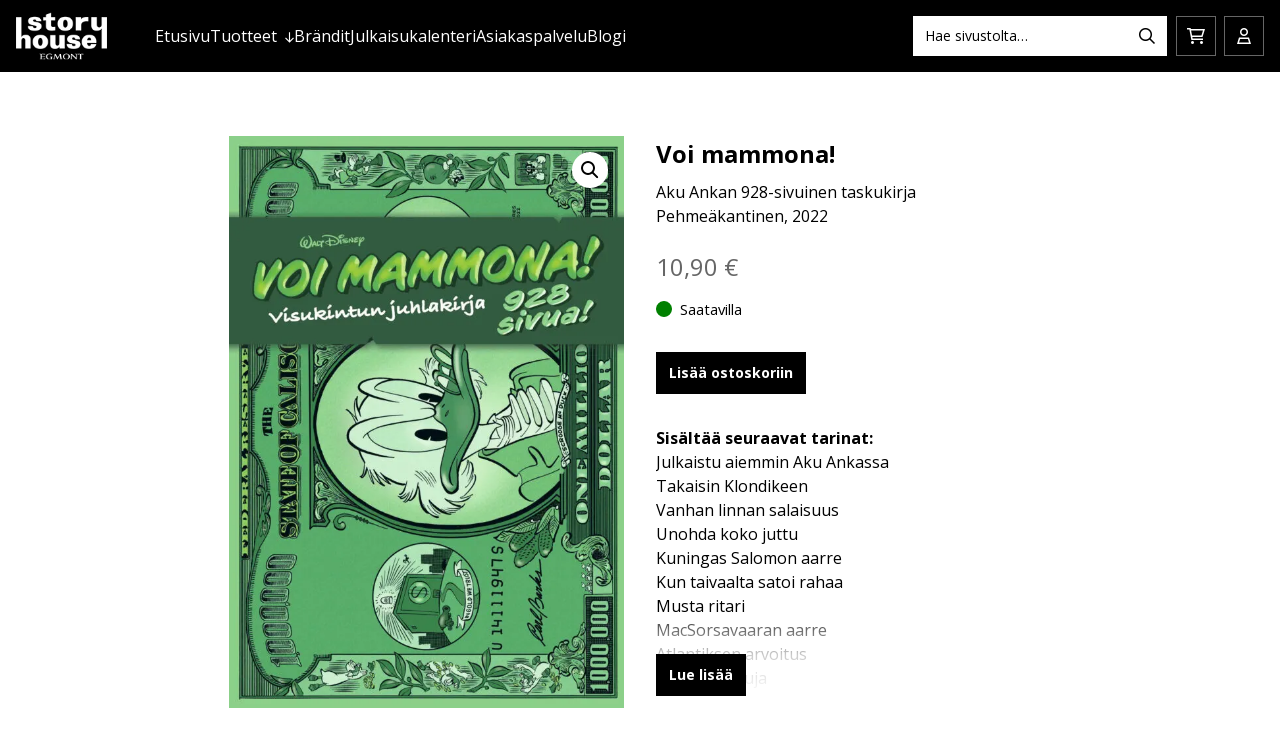

--- FILE ---
content_type: text/html; charset=UTF-8
request_url: https://storyhouseegmont.fi/tuotteet/aku-ankan-928-sivuinen-taskukirja-voi-mammona/
body_size: 18115
content:
<!DOCTYPE html>
<html lang="fi" class="no-js">
<head>
    <!-- The initial config of Consent Mode -->
    <script type="text/javascript">
        window.dataLayer = window.dataLayer || [];

        function gtag() {
            dataLayer.push(arguments);
        }

        gtag('consent', 'default', {
            ad_storage: 'denied',
            analytics_storage: 'denied',
            ad_user_data: 'denied',
            ad_personalization: 'denied',
            wait_for_update: 1500
        });
        gtag('set', 'ads_data_redaction', true);
    </script>
    <!-- Cookie Information -->
    <script id="CookieConsent" src="https://policy.app.cookieinformation.com/uc.js" data-culture="FI" type="text/javascript" data-gcm-version="2.0"></script>
    
	<meta charset="UTF-8">
	<meta name="viewport" content="width=device-width, initial-scale=1, maximum-scale=1">
	<link rel="profile" href="http://gmpg.org/xfn/11">

    <meta charset="UTF-8">
    <meta name="viewport" content="width=device-width, initial-scale=1, maximum-scale=1">
    <link rel="profile" href="http://gmpg.org/xfn/11">

    
    <meta name='robots' content='index, follow, max-image-preview:large, max-snippet:-1, max-video-preview:-1' />

<!-- Google Tag Manager for WordPress by gtm4wp.com -->
<script data-cfasync="false" data-pagespeed-no-defer>
	var gtm4wp_datalayer_name = "dataLayer";
	var dataLayer = dataLayer || [];
	const gtm4wp_use_sku_instead = 0;
	const gtm4wp_currency = 'EUR';
	const gtm4wp_product_per_impression = 10;
	const gtm4wp_clear_ecommerce = true;
	const gtm4wp_datalayer_max_timeout = 2000;
</script>
<!-- End Google Tag Manager for WordPress by gtm4wp.com -->
	<!-- This site is optimized with the Yoast SEO plugin v26.8 - https://yoast.com/product/yoast-seo-wordpress/ -->
	<title>Voi mammona! - Story House Egmont</title>
	<link rel="canonical" href="https://storyhouseegmont.fi/tuotteet/aku-ankan-928-sivuinen-taskukirja-voi-mammona/" />
	<meta property="og:locale" content="fi_FI" />
	<meta property="og:type" content="article" />
	<meta property="og:title" content="Voi mammona! - Story House Egmont" />
	<meta property="og:description" content="Sisältää seuraavat tarinat: Julkaistu aiemmin Aku Ankassa Takaisin Klondikeen Vanhan linnan salaisuus Unohda koko juttu Kuningas Salomon aarre Kun taivaalta&hellip;" />
	<meta property="og:url" content="https://storyhouseegmont.fi/tuotteet/aku-ankan-928-sivuinen-taskukirja-voi-mammona/" />
	<meta property="og:site_name" content="Story House Egmont" />
	<meta property="article:publisher" content="https://www.facebook.com/storyhouseegmontfi" />
	<meta property="article:modified_time" content="2025-12-19T18:58:59+00:00" />
	<meta property="og:image" content="https://storyhouseegmont.fi/wp-content/uploads/2022/05/9789513248451_kansi-707x1024.jpg" />
	<meta property="og:image:width" content="707" />
	<meta property="og:image:height" content="1024" />
	<meta property="og:image:type" content="image/jpeg" />
	<meta name="twitter:card" content="summary_large_image" />
	<meta name="twitter:site" content="@storyhouseegmfi" />
	<meta name="twitter:label1" content="Arvioitu lukuaika" />
	<meta name="twitter:data1" content="1 minuutti" />
	<script type="application/ld+json" class="yoast-schema-graph">{"@context":"https://schema.org","@graph":[{"@type":"WebPage","@id":"https://storyhouseegmont.fi/tuotteet/aku-ankan-928-sivuinen-taskukirja-voi-mammona/","url":"https://storyhouseegmont.fi/tuotteet/aku-ankan-928-sivuinen-taskukirja-voi-mammona/","name":"Voi mammona! - Story House Egmont","isPartOf":{"@id":"https://storyhouseegmont.fi/#website"},"primaryImageOfPage":{"@id":"https://storyhouseegmont.fi/tuotteet/aku-ankan-928-sivuinen-taskukirja-voi-mammona/#primaryimage"},"image":{"@id":"https://storyhouseegmont.fi/tuotteet/aku-ankan-928-sivuinen-taskukirja-voi-mammona/#primaryimage"},"thumbnailUrl":"https://storyhouseegmont.fi/wp-content/uploads/2022/05/9789513248451_kansi.jpg","datePublished":"2022-05-02T08:06:11+00:00","dateModified":"2025-12-19T18:58:59+00:00","breadcrumb":{"@id":"https://storyhouseegmont.fi/tuotteet/aku-ankan-928-sivuinen-taskukirja-voi-mammona/#breadcrumb"},"inLanguage":"fi","potentialAction":[{"@type":"ReadAction","target":["https://storyhouseegmont.fi/tuotteet/aku-ankan-928-sivuinen-taskukirja-voi-mammona/"]}]},{"@type":"ImageObject","inLanguage":"fi","@id":"https://storyhouseegmont.fi/tuotteet/aku-ankan-928-sivuinen-taskukirja-voi-mammona/#primaryimage","url":"https://storyhouseegmont.fi/wp-content/uploads/2022/05/9789513248451_kansi.jpg","contentUrl":"https://storyhouseegmont.fi/wp-content/uploads/2022/05/9789513248451_kansi.jpg","width":1380,"height":2000},{"@type":"BreadcrumbList","@id":"https://storyhouseegmont.fi/tuotteet/aku-ankan-928-sivuinen-taskukirja-voi-mammona/#breadcrumb","itemListElement":[{"@type":"ListItem","position":1,"name":"Etusivu","item":"https://storyhouseegmont.fi/"},{"@type":"ListItem","position":2,"name":"Kirjat","item":"https://storyhouseegmont.fi/tuotteet/tuote-osasto/kirjat/"},{"@type":"ListItem","position":3,"name":"Aku Ankan Taskukirjat","item":"https://storyhouseegmont.fi/tuotteet/tuote-osasto/kirjat/taskukirjat/"},{"@type":"ListItem","position":4,"name":"Voi mammona!"}]},{"@type":"WebSite","@id":"https://storyhouseegmont.fi/#website","url":"https://storyhouseegmont.fi/","name":"Story House Egmont","description":"","publisher":{"@id":"https://storyhouseegmont.fi/#organization"},"potentialAction":[{"@type":"SearchAction","target":{"@type":"EntryPoint","urlTemplate":"https://storyhouseegmont.fi/?s={search_term_string}"},"query-input":{"@type":"PropertyValueSpecification","valueRequired":true,"valueName":"search_term_string"}}],"inLanguage":"fi"},{"@type":"Organization","@id":"https://storyhouseegmont.fi/#organization","name":"Story House Egmont","url":"https://storyhouseegmont.fi/","logo":{"@type":"ImageObject","inLanguage":"fi","@id":"https://storyhouseegmont.fi/#/schema/logo/image/","url":"https://storyhouseegmont.fi/wp-content/uploads/2022/06/StoryHouseEgmont_logo_positive_large.png","contentUrl":"https://storyhouseegmont.fi/wp-content/uploads/2022/06/StoryHouseEgmont_logo_positive_large.png","width":1000,"height":619,"caption":"Story House Egmont"},"image":{"@id":"https://storyhouseegmont.fi/#/schema/logo/image/"},"sameAs":["https://www.facebook.com/storyhouseegmontfi","https://x.com/storyhouseegmfi","https://www.instagram.com/lasten_egmont/","https://linkedin.com/company/storyhouseegmontfi"]}]}</script>
	<!-- / Yoast SEO plugin. -->


<link rel='dns-prefetch' href='//kit.fontawesome.com' />
<link rel="alternate" type="application/rss+xml" title="Story House Egmont &raquo; syöte" href="https://storyhouseegmont.fi/feed/" />
<link rel="alternate" type="application/rss+xml" title="Story House Egmont &raquo; kommenttien syöte" href="https://storyhouseegmont.fi/comments/feed/" />
<link rel="alternate" title="oEmbed (JSON)" type="application/json+oembed" href="https://storyhouseegmont.fi/wp-json/oembed/1.0/embed?url=https%3A%2F%2Fstoryhouseegmont.fi%2Ftuotteet%2Faku-ankan-928-sivuinen-taskukirja-voi-mammona%2F" />
<link rel="alternate" title="oEmbed (XML)" type="text/xml+oembed" href="https://storyhouseegmont.fi/wp-json/oembed/1.0/embed?url=https%3A%2F%2Fstoryhouseegmont.fi%2Ftuotteet%2Faku-ankan-928-sivuinen-taskukirja-voi-mammona%2F&#038;format=xml" />
<style id='wp-img-auto-sizes-contain-inline-css' type='text/css'>
img:is([sizes=auto i],[sizes^="auto," i]){contain-intrinsic-size:3000px 1500px}
/*# sourceURL=wp-img-auto-sizes-contain-inline-css */
</style>

<link rel='stylesheet' id='font-awesome-css' href='https://storyhouseegmont.fi/wp-content/plugins/woocommerce-ajax-filters/berocket/assets/css/font-awesome.min.css?ver=6.9' type='text/css' media='all' />
<link rel='stylesheet' id='berocket_product_brand_style-css' href='https://storyhouseegmont.fi/wp-content/plugins/brands-for-woocommerce/css/frontend.css?ver=3.8.6.4' type='text/css' media='all' />
<link rel='stylesheet' id='woo-carrier-agents-blocks-style-css' href='https://storyhouseegmont.fi/wp-content/plugins/woo-carrier-agents/assets/css/woo-carrier-agents.css?ver=2.1.1' type='text/css' media='all' />
<link rel='stylesheet' id='berocket_aapf_widget-style-css' href='https://storyhouseegmont.fi/wp-content/plugins/woocommerce-ajax-filters/assets/frontend/css/fullmain.min.css?ver=3.1.9.6' type='text/css' media='all' />
<style id='wp-emoji-styles-inline-css' type='text/css'>

	img.wp-smiley, img.emoji {
		display: inline !important;
		border: none !important;
		box-shadow: none !important;
		height: 1em !important;
		width: 1em !important;
		margin: 0 0.07em !important;
		vertical-align: -0.1em !important;
		background: none !important;
		padding: 0 !important;
	}
/*# sourceURL=wp-emoji-styles-inline-css */
</style>
<link rel='stylesheet' id='wp-block-library-css' href='https://storyhouseegmont.fi/wp-includes/css/dist/block-library/style.min.css?ver=6.9' type='text/css' media='all' />
<style id='global-styles-inline-css' type='text/css'>
:root{--wp--preset--aspect-ratio--square: 1;--wp--preset--aspect-ratio--4-3: 4/3;--wp--preset--aspect-ratio--3-4: 3/4;--wp--preset--aspect-ratio--3-2: 3/2;--wp--preset--aspect-ratio--2-3: 2/3;--wp--preset--aspect-ratio--16-9: 16/9;--wp--preset--aspect-ratio--9-16: 9/16;--wp--preset--color--black: #000000;--wp--preset--color--cyan-bluish-gray: #abb8c3;--wp--preset--color--white: #ffffff;--wp--preset--color--pale-pink: #f78da7;--wp--preset--color--vivid-red: #cf2e2e;--wp--preset--color--luminous-vivid-orange: #ff6900;--wp--preset--color--luminous-vivid-amber: #fcb900;--wp--preset--color--light-green-cyan: #7bdcb5;--wp--preset--color--vivid-green-cyan: #00d084;--wp--preset--color--pale-cyan-blue: #8ed1fc;--wp--preset--color--vivid-cyan-blue: #0693e3;--wp--preset--color--vivid-purple: #9b51e0;--wp--preset--gradient--vivid-cyan-blue-to-vivid-purple: linear-gradient(135deg,rgb(6,147,227) 0%,rgb(155,81,224) 100%);--wp--preset--gradient--light-green-cyan-to-vivid-green-cyan: linear-gradient(135deg,rgb(122,220,180) 0%,rgb(0,208,130) 100%);--wp--preset--gradient--luminous-vivid-amber-to-luminous-vivid-orange: linear-gradient(135deg,rgb(252,185,0) 0%,rgb(255,105,0) 100%);--wp--preset--gradient--luminous-vivid-orange-to-vivid-red: linear-gradient(135deg,rgb(255,105,0) 0%,rgb(207,46,46) 100%);--wp--preset--gradient--very-light-gray-to-cyan-bluish-gray: linear-gradient(135deg,rgb(238,238,238) 0%,rgb(169,184,195) 100%);--wp--preset--gradient--cool-to-warm-spectrum: linear-gradient(135deg,rgb(74,234,220) 0%,rgb(151,120,209) 20%,rgb(207,42,186) 40%,rgb(238,44,130) 60%,rgb(251,105,98) 80%,rgb(254,248,76) 100%);--wp--preset--gradient--blush-light-purple: linear-gradient(135deg,rgb(255,206,236) 0%,rgb(152,150,240) 100%);--wp--preset--gradient--blush-bordeaux: linear-gradient(135deg,rgb(254,205,165) 0%,rgb(254,45,45) 50%,rgb(107,0,62) 100%);--wp--preset--gradient--luminous-dusk: linear-gradient(135deg,rgb(255,203,112) 0%,rgb(199,81,192) 50%,rgb(65,88,208) 100%);--wp--preset--gradient--pale-ocean: linear-gradient(135deg,rgb(255,245,203) 0%,rgb(182,227,212) 50%,rgb(51,167,181) 100%);--wp--preset--gradient--electric-grass: linear-gradient(135deg,rgb(202,248,128) 0%,rgb(113,206,126) 100%);--wp--preset--gradient--midnight: linear-gradient(135deg,rgb(2,3,129) 0%,rgb(40,116,252) 100%);--wp--preset--font-size--small: 13px;--wp--preset--font-size--medium: 20px;--wp--preset--font-size--large: 36px;--wp--preset--font-size--x-large: 42px;--wp--preset--spacing--20: 0.44rem;--wp--preset--spacing--30: 0.67rem;--wp--preset--spacing--40: 1rem;--wp--preset--spacing--50: 1.5rem;--wp--preset--spacing--60: 2.25rem;--wp--preset--spacing--70: 3.38rem;--wp--preset--spacing--80: 5.06rem;--wp--preset--shadow--natural: 6px 6px 9px rgba(0, 0, 0, 0.2);--wp--preset--shadow--deep: 12px 12px 50px rgba(0, 0, 0, 0.4);--wp--preset--shadow--sharp: 6px 6px 0px rgba(0, 0, 0, 0.2);--wp--preset--shadow--outlined: 6px 6px 0px -3px rgb(255, 255, 255), 6px 6px rgb(0, 0, 0);--wp--preset--shadow--crisp: 6px 6px 0px rgb(0, 0, 0);}:where(.is-layout-flex){gap: 0.5em;}:where(.is-layout-grid){gap: 0.5em;}body .is-layout-flex{display: flex;}.is-layout-flex{flex-wrap: wrap;align-items: center;}.is-layout-flex > :is(*, div){margin: 0;}body .is-layout-grid{display: grid;}.is-layout-grid > :is(*, div){margin: 0;}:where(.wp-block-columns.is-layout-flex){gap: 2em;}:where(.wp-block-columns.is-layout-grid){gap: 2em;}:where(.wp-block-post-template.is-layout-flex){gap: 1.25em;}:where(.wp-block-post-template.is-layout-grid){gap: 1.25em;}.has-black-color{color: var(--wp--preset--color--black) !important;}.has-cyan-bluish-gray-color{color: var(--wp--preset--color--cyan-bluish-gray) !important;}.has-white-color{color: var(--wp--preset--color--white) !important;}.has-pale-pink-color{color: var(--wp--preset--color--pale-pink) !important;}.has-vivid-red-color{color: var(--wp--preset--color--vivid-red) !important;}.has-luminous-vivid-orange-color{color: var(--wp--preset--color--luminous-vivid-orange) !important;}.has-luminous-vivid-amber-color{color: var(--wp--preset--color--luminous-vivid-amber) !important;}.has-light-green-cyan-color{color: var(--wp--preset--color--light-green-cyan) !important;}.has-vivid-green-cyan-color{color: var(--wp--preset--color--vivid-green-cyan) !important;}.has-pale-cyan-blue-color{color: var(--wp--preset--color--pale-cyan-blue) !important;}.has-vivid-cyan-blue-color{color: var(--wp--preset--color--vivid-cyan-blue) !important;}.has-vivid-purple-color{color: var(--wp--preset--color--vivid-purple) !important;}.has-black-background-color{background-color: var(--wp--preset--color--black) !important;}.has-cyan-bluish-gray-background-color{background-color: var(--wp--preset--color--cyan-bluish-gray) !important;}.has-white-background-color{background-color: var(--wp--preset--color--white) !important;}.has-pale-pink-background-color{background-color: var(--wp--preset--color--pale-pink) !important;}.has-vivid-red-background-color{background-color: var(--wp--preset--color--vivid-red) !important;}.has-luminous-vivid-orange-background-color{background-color: var(--wp--preset--color--luminous-vivid-orange) !important;}.has-luminous-vivid-amber-background-color{background-color: var(--wp--preset--color--luminous-vivid-amber) !important;}.has-light-green-cyan-background-color{background-color: var(--wp--preset--color--light-green-cyan) !important;}.has-vivid-green-cyan-background-color{background-color: var(--wp--preset--color--vivid-green-cyan) !important;}.has-pale-cyan-blue-background-color{background-color: var(--wp--preset--color--pale-cyan-blue) !important;}.has-vivid-cyan-blue-background-color{background-color: var(--wp--preset--color--vivid-cyan-blue) !important;}.has-vivid-purple-background-color{background-color: var(--wp--preset--color--vivid-purple) !important;}.has-black-border-color{border-color: var(--wp--preset--color--black) !important;}.has-cyan-bluish-gray-border-color{border-color: var(--wp--preset--color--cyan-bluish-gray) !important;}.has-white-border-color{border-color: var(--wp--preset--color--white) !important;}.has-pale-pink-border-color{border-color: var(--wp--preset--color--pale-pink) !important;}.has-vivid-red-border-color{border-color: var(--wp--preset--color--vivid-red) !important;}.has-luminous-vivid-orange-border-color{border-color: var(--wp--preset--color--luminous-vivid-orange) !important;}.has-luminous-vivid-amber-border-color{border-color: var(--wp--preset--color--luminous-vivid-amber) !important;}.has-light-green-cyan-border-color{border-color: var(--wp--preset--color--light-green-cyan) !important;}.has-vivid-green-cyan-border-color{border-color: var(--wp--preset--color--vivid-green-cyan) !important;}.has-pale-cyan-blue-border-color{border-color: var(--wp--preset--color--pale-cyan-blue) !important;}.has-vivid-cyan-blue-border-color{border-color: var(--wp--preset--color--vivid-cyan-blue) !important;}.has-vivid-purple-border-color{border-color: var(--wp--preset--color--vivid-purple) !important;}.has-vivid-cyan-blue-to-vivid-purple-gradient-background{background: var(--wp--preset--gradient--vivid-cyan-blue-to-vivid-purple) !important;}.has-light-green-cyan-to-vivid-green-cyan-gradient-background{background: var(--wp--preset--gradient--light-green-cyan-to-vivid-green-cyan) !important;}.has-luminous-vivid-amber-to-luminous-vivid-orange-gradient-background{background: var(--wp--preset--gradient--luminous-vivid-amber-to-luminous-vivid-orange) !important;}.has-luminous-vivid-orange-to-vivid-red-gradient-background{background: var(--wp--preset--gradient--luminous-vivid-orange-to-vivid-red) !important;}.has-very-light-gray-to-cyan-bluish-gray-gradient-background{background: var(--wp--preset--gradient--very-light-gray-to-cyan-bluish-gray) !important;}.has-cool-to-warm-spectrum-gradient-background{background: var(--wp--preset--gradient--cool-to-warm-spectrum) !important;}.has-blush-light-purple-gradient-background{background: var(--wp--preset--gradient--blush-light-purple) !important;}.has-blush-bordeaux-gradient-background{background: var(--wp--preset--gradient--blush-bordeaux) !important;}.has-luminous-dusk-gradient-background{background: var(--wp--preset--gradient--luminous-dusk) !important;}.has-pale-ocean-gradient-background{background: var(--wp--preset--gradient--pale-ocean) !important;}.has-electric-grass-gradient-background{background: var(--wp--preset--gradient--electric-grass) !important;}.has-midnight-gradient-background{background: var(--wp--preset--gradient--midnight) !important;}.has-small-font-size{font-size: var(--wp--preset--font-size--small) !important;}.has-medium-font-size{font-size: var(--wp--preset--font-size--medium) !important;}.has-large-font-size{font-size: var(--wp--preset--font-size--large) !important;}.has-x-large-font-size{font-size: var(--wp--preset--font-size--x-large) !important;}
/*# sourceURL=global-styles-inline-css */
</style>

<style id='classic-theme-styles-inline-css' type='text/css'>
/*! This file is auto-generated */
.wp-block-button__link{color:#fff;background-color:#32373c;border-radius:9999px;box-shadow:none;text-decoration:none;padding:calc(.667em + 2px) calc(1.333em + 2px);font-size:1.125em}.wp-block-file__button{background:#32373c;color:#fff;text-decoration:none}
/*# sourceURL=/wp-includes/css/classic-themes.min.css */
</style>
<link rel='stylesheet' id='wc-paytrail-css-css' href='https://storyhouseegmont.fi/wp-content/plugins/wc-paytrail/assets/css/wc-paytrail.css?ver=2.7.1' type='text/css' media='all' />
<link rel='stylesheet' id='photoswipe-css' href='https://storyhouseegmont.fi/wp-content/plugins/woocommerce/assets/css/photoswipe/photoswipe.min.css?ver=10.4.3' type='text/css' media='all' />
<link rel='stylesheet' id='photoswipe-default-skin-css' href='https://storyhouseegmont.fi/wp-content/plugins/woocommerce/assets/css/photoswipe/default-skin/default-skin.min.css?ver=10.4.3' type='text/css' media='all' />
<link rel='stylesheet' id='woocommerce-layout-css' href='https://storyhouseegmont.fi/wp-content/plugins/woocommerce/assets/css/woocommerce-layout.css?ver=10.4.3' type='text/css' media='all' />
<link rel='stylesheet' id='woocommerce-smallscreen-css' href='https://storyhouseegmont.fi/wp-content/plugins/woocommerce/assets/css/woocommerce-smallscreen.css?ver=10.4.3' type='text/css' media='only screen and (max-width: 768px)' />
<link rel='stylesheet' id='woocommerce-general-css' href='https://storyhouseegmont.fi/wp-content/plugins/woocommerce/assets/css/woocommerce.css?ver=10.4.3' type='text/css' media='all' />
<style id='woocommerce-inline-inline-css' type='text/css'>
.woocommerce form .form-row .required { visibility: visible; }
/*# sourceURL=woocommerce-inline-inline-css */
</style>
<link rel='stylesheet' id='screen-stylesheet-css' href='https://storyhouseegmont.fi/wp-content/themes/egmont/dist/stylesheets/screen.css?ver=1768974027' type='text/css' media='all' />
<link rel='stylesheet' id='print-stylesheet-css' href='https://storyhouseegmont.fi/wp-content/themes/egmont/dist/stylesheets/print.css?ver=1768974027' type='text/css' media='print' />
<script type="text/javascript" src="https://storyhouseegmont.fi/wp-includes/js/jquery/jquery.min.js?ver=3.7.1" id="jquery-core-js"></script>
<script type="text/javascript" src="https://storyhouseegmont.fi/wp-includes/js/jquery/jquery-migrate.min.js?ver=3.4.1&#039; defer " id="jquery-migrate-js"></script>
<script type="text/javascript" src="https://storyhouseegmont.fi/wp-content/plugins/wc-paytrail/assets/js/wc-paytrail.js?ver=2.7.1&#039; defer " id="wc-paytrail-js-js"></script>
<script type="text/javascript" src="https://storyhouseegmont.fi/wp-content/plugins/woocommerce/assets/js/jquery-blockui/jquery.blockUI.min.js?ver=2.7.0-wc.10.4.3&#039; defer " id="wc-jquery-blockui-js" defer="defer" data-wp-strategy="defer"></script>
<script type="text/javascript" id="wc-add-to-cart-js-extra">
/* <![CDATA[ */
var wc_add_to_cart_params = {"ajax_url":"/wp-admin/admin-ajax.php","wc_ajax_url":"/?wc-ajax=%%endpoint%%","i18n_view_cart":"N\u00e4yt\u00e4 ostoskori","cart_url":"https://storyhouseegmont.fi/ostoskori/","is_cart":"","cart_redirect_after_add":"no"};
//# sourceURL=wc-add-to-cart-js-extra
/* ]]> */
</script>
<script type="text/javascript" src="https://storyhouseegmont.fi/wp-content/plugins/woocommerce/assets/js/frontend/add-to-cart.min.js?ver=10.4.3&#039; defer " id="wc-add-to-cart-js" defer="defer" data-wp-strategy="defer"></script>
<script type="text/javascript" src="https://storyhouseegmont.fi/wp-content/plugins/woocommerce/assets/js/zoom/jquery.zoom.min.js?ver=1.7.21-wc.10.4.3&#039; defer " id="wc-zoom-js" defer="defer" data-wp-strategy="defer"></script>
<script type="text/javascript" src="https://storyhouseegmont.fi/wp-content/plugins/woocommerce/assets/js/flexslider/jquery.flexslider.min.js?ver=2.7.2-wc.10.4.3&#039; defer " id="wc-flexslider-js" defer="defer" data-wp-strategy="defer"></script>
<script type="text/javascript" src="https://storyhouseegmont.fi/wp-content/plugins/woocommerce/assets/js/photoswipe/photoswipe.min.js?ver=4.1.1-wc.10.4.3&#039; defer " id="wc-photoswipe-js" defer="defer" data-wp-strategy="defer"></script>
<script type="text/javascript" src="https://storyhouseegmont.fi/wp-content/plugins/woocommerce/assets/js/photoswipe/photoswipe-ui-default.min.js?ver=4.1.1-wc.10.4.3&#039; defer " id="wc-photoswipe-ui-default-js" defer="defer" data-wp-strategy="defer"></script>
<script type="text/javascript" id="wc-single-product-js-extra">
/* <![CDATA[ */
var wc_single_product_params = {"i18n_required_rating_text":"Valitse arvostelu, ole hyv\u00e4.","i18n_rating_options":["1/5 t\u00e4hte\u00e4","2/5 t\u00e4hte\u00e4","3/5 t\u00e4hte\u00e4","4/5 t\u00e4hte\u00e4","5/5 t\u00e4hte\u00e4"],"i18n_product_gallery_trigger_text":"View full-screen image gallery","review_rating_required":"yes","flexslider":{"rtl":false,"animation":"slide","smoothHeight":true,"directionNav":false,"controlNav":"thumbnails","slideshow":false,"animationSpeed":500,"animationLoop":false,"allowOneSlide":false},"zoom_enabled":"1","zoom_options":[],"photoswipe_enabled":"1","photoswipe_options":{"shareEl":false,"closeOnScroll":false,"history":false,"hideAnimationDuration":0,"showAnimationDuration":0},"flexslider_enabled":"1"};
//# sourceURL=wc-single-product-js-extra
/* ]]> */
</script>
<script type="text/javascript" src="https://storyhouseegmont.fi/wp-content/plugins/woocommerce/assets/js/frontend/single-product.min.js?ver=10.4.3&#039; defer " id="wc-single-product-js" defer="defer" data-wp-strategy="defer"></script>
<script type="text/javascript" src="https://storyhouseegmont.fi/wp-content/plugins/woocommerce/assets/js/js-cookie/js.cookie.min.js?ver=2.1.4-wc.10.4.3&#039; defer " id="wc-js-cookie-js" defer="defer" data-wp-strategy="defer"></script>
<script type="text/javascript" id="woocommerce-js-extra">
/* <![CDATA[ */
var woocommerce_params = {"ajax_url":"/wp-admin/admin-ajax.php","wc_ajax_url":"/?wc-ajax=%%endpoint%%","i18n_password_show":"N\u00e4yt\u00e4 salasana","i18n_password_hide":"Piilota salasana"};
//# sourceURL=woocommerce-js-extra
/* ]]> */
</script>
<script type="text/javascript" src="https://storyhouseegmont.fi/wp-content/plugins/woocommerce/assets/js/frontend/woocommerce.min.js?ver=10.4.3&#039; defer " id="woocommerce-js" defer="defer" data-wp-strategy="defer"></script>
<link rel="https://api.w.org/" href="https://storyhouseegmont.fi/wp-json/" /><link rel="alternate" title="JSON" type="application/json" href="https://storyhouseegmont.fi/wp-json/wp/v2/product/60815" /><link rel="EditURI" type="application/rsd+xml" title="RSD" href="https://storyhouseegmont.fi/xmlrpc.php?rsd" />
<meta name="generator" content="WordPress 6.9" />
<meta name="generator" content="WooCommerce 10.4.3" />
<link rel='shortlink' href='https://storyhouseegmont.fi/?p=60815' />

<!-- Google Tag Manager for WordPress by gtm4wp.com -->
<!-- GTM Container placement set to automatic -->
<script data-cfasync="false" data-pagespeed-no-defer>
	var dataLayer_content = {"pagePostType":"product","pagePostType2":"single-product","pagePostAuthor":"Osmo","customerTotalOrders":0,"customerTotalOrderValue":0,"customerFirstName":"","customerLastName":"","customerBillingFirstName":"","customerBillingLastName":"","customerBillingCompany":"","customerBillingAddress1":"","customerBillingAddress2":"","customerBillingCity":"","customerBillingState":"","customerBillingPostcode":"","customerBillingCountry":"","customerBillingEmail":"","customerBillingEmailHash":"","customerBillingPhone":"","customerShippingFirstName":"","customerShippingLastName":"","customerShippingCompany":"","customerShippingAddress1":"","customerShippingAddress2":"","customerShippingCity":"","customerShippingState":"","customerShippingPostcode":"","customerShippingCountry":"","productRatingCounts":[],"productAverageRating":0,"productReviewCount":0,"productType":"simple","productIsVariable":0};
	dataLayer.push( dataLayer_content );
</script>
<script data-cfasync="false" data-pagespeed-no-defer>
(function(w,d,s,l,i){w[l]=w[l]||[];w[l].push({'gtm.start':
new Date().getTime(),event:'gtm.js'});var f=d.getElementsByTagName(s)[0],
j=d.createElement(s),dl=l!='dataLayer'?'&l='+l:'';j.async=true;j.src=
'//www.googletagmanager.com/gtm.js?id='+i+dl;f.parentNode.insertBefore(j,f);
})(window,document,'script','dataLayer','GTM-TJJ7SNQ');
</script>
<!-- End Google Tag Manager for WordPress by gtm4wp.com --><script>(function(html){html.className = html.className.replace(/\bno-js\b/,'js')})(document.documentElement);</script>
	<noscript><style>.woocommerce-product-gallery{ opacity: 1 !important; }</style></noscript>
	<link rel="icon" href="https://storyhouseegmont.fi/wp-content/uploads/2025/06/cropped-StoryHouseEgmont_favicon2025-32x32.jpg" sizes="32x32" />
<link rel="icon" href="https://storyhouseegmont.fi/wp-content/uploads/2025/06/cropped-StoryHouseEgmont_favicon2025-192x192.jpg" sizes="192x192" />
<link rel="apple-touch-icon" href="https://storyhouseegmont.fi/wp-content/uploads/2025/06/cropped-StoryHouseEgmont_favicon2025-180x180.jpg" />
<meta name="msapplication-TileImage" content="https://storyhouseegmont.fi/wp-content/uploads/2025/06/cropped-StoryHouseEgmont_favicon2025-270x270.jpg" />

    <!-- Serviceform Embed -->
    <script>
        var tD = (new Date).toISOString().slice(0, 10);
        window.sf3pid = "Yzt2bv5h95GFDqANdTTh";
        var u = "https://dash.serviceform.com/embed/sf-pixel.js?" + tD,
            t = document.createElement("script");
        t.setAttribute("type", "text/javascript"), t.setAttribute("src", u), t.async = !0, (document.getElementsByTagName("head")[0] || document.documentElement).appendChild(t);
    </script>
    <!-- End Serviceform Embed -->
<link rel='stylesheet' id='wc-blocks-style-css' href='https://storyhouseegmont.fi/wp-content/plugins/woocommerce/assets/client/blocks/wc-blocks.css?ver=wc-10.4.3' type='text/css' media='all' />
<link rel='stylesheet' id='berocket_framework_tippy-css' href='https://storyhouseegmont.fi/wp-content/plugins/woocommerce-ajax-filters/berocket/libraries/../assets/tippy/tippy.css?ver=6.9' type='text/css' media='all' />
<link rel='stylesheet' id='berocket_framework_popup-animate-css' href='https://storyhouseegmont.fi/wp-content/plugins/woocommerce-ajax-filters/berocket/libraries/../assets/popup/animate.css?ver=6.9' type='text/css' media='all' />
<link rel='stylesheet' id='wcff-jquery-ui-style-css' href='https://storyhouseegmont.fi/wp-content/plugins/wc-fields-factory/assets/css/jquery-ui.css?ver=6.9' type='text/css' media='all' />
<link rel='stylesheet' id='wcff-timepicker-style-css' href='https://storyhouseegmont.fi/wp-content/plugins/wc-fields-factory/assets/css/jquery-ui-timepicker-addon.css?ver=6.9' type='text/css' media='all' />
<link rel='stylesheet' id='wcff-colorpicker-style-css' href='https://storyhouseegmont.fi/wp-content/plugins/wc-fields-factory/assets/css/spectrum.css?v=4.1.8&#038;ver=6.9' type='text/css' media='all' />
<link rel='stylesheet' id='wcff-client-style-css' href='https://storyhouseegmont.fi/wp-content/plugins/wc-fields-factory/assets/css/wcff-client.css?v=4.1.8&#038;ver=6.9' type='text/css' media='all' />
</head>

<body class="wp-singular product-template-default single single-product postid-60815 wp-custom-logo wp-theme-egmont woocommerce theme-egmont woocommerce-page woocommerce-no-js">
    <div id="page" class="site">
        <header id="masthead" class="site-header">
            <div class="container">
                <div class="site-branding">
                    <a href="https://storyhouseegmont.fi/" class="custom-logo-link" rel="home"><img width="132" height="70" src="https://storyhouseegmont.fi/wp-content/uploads/2025/06/StoryHouseEgmont_logo2025_negative.png" class="custom-logo" alt="Story House Egmont" decoding="async" /></a>                </div>

                    <div class="nav-wrapper-main">
        <nav class="nav nav--main" aria-label="Päänavigaatio">
            <ul class="nav__menu"><li class="nav__item nav__item--lvl-1 nav__item--link"><a href="https://storyhouseegmont.fi/">Etusivu</a></li><li class="nav__item nav__item--lvl-1 nav__item--children nav__item--no-link"><button class="nav__submenu-toggle js-submenu-toggle">Tuotteet</button><div class="nav__submenu-collapse js-submenu-collapse"><ul class="nav__submenu"><li class="nav__item nav__item--lvl-2 nav__item--link"><a href="https://storyhouseegmont.fi/tuotteet/">Kaikki tuotteet</a></li><li class="nav__item nav__item--lvl-2 nav__item--link"><a href="https://storyhouseegmont.fi/tuotteet/tuote-osasto/tilattavat-lehdet/">Tilattavat lehdet</a></li><li class="nav__item nav__item--lvl-2 nav__item--link"><a href="https://storyhouseegmont.fi/tuotteet/tuote-osasto/kirjat/sarjakuvakirjatjaalbumit/">Sarjakuvakirjat ja -albumit</a></li><li class="nav__item nav__item--lvl-2 nav__item--link"><a href="https://storyhouseegmont.fi/tuotteet/tuote-osasto/kirjat/taskukirjat/">Aku Ankan Taskukirjat</a></li><li class="nav__item nav__item--lvl-2 nav__item--link"><a href="https://storyhouseegmont.fi/tuotteet/tuote-osasto/kirjat/lastenjanuortenkirjat/">Lasten ja nuorten kirjat</a></li><li class="nav__item nav__item--lvl-2 nav__item--link"><a href="https://storyhouseegmont.fi/tuotteet/tuote-osasto/uutuudet/">Uutuudet</a></li></ul></div></li><li class="nav__item nav__item--lvl-1 nav__item--link"><a href="https://storyhouseegmont.fi/brandit/">Brändit</a></li><li class="nav__item nav__item--lvl-1 nav__item--link"><a href="https://storyhouseegmont.fi/julkaisukalenteri/">Julkaisukalenteri</a></li><li class="nav__item nav__item--lvl-1 nav__item--link"><a href="https://storyhouseegmont.fi/asiakaspalvelu/">Asiakaspalvelu</a></li><li class="nav__item nav__item--lvl-1 nav__item--link"><a href="https://storyhouseegmont.fi/blogi/">Blogi</a></li></ul>        </nav>
    </div>
<form v-on:submit="onSubmit" :class="{ready: ready, searching: searching}" role="search" method="get" class="search-form vue-search" action="https://storyhouseegmont.fi/">
	<label>
		<span class="screen-reader-text">Hae:</span>
		<input v-model="searchterm" autocomplete="off" v-on:keyup="searchtermwatcher" v-on:focus="searchfieldfocus" type="search" class="search-field" placeholder="Hae sivustolta&hellip;" value="" name="s" />
	</label>
	<button type="submit" class="search-submit" :class="{disabled: searchterm.length < mintermlength}"><span class="screen-reader-text">Hae</span></button>

	<div class="live-results" v-if="results != null && resultsvisible">
		<button class="close-search-results" v-on:click.prevent="closeBtnClicked" :class="{show: results != null}"><label class="mobile-label">Sulje hakutulokset</label></button>
		<livesearchresults :results="results"></livesearchresults>
	</div>
</form>
	
	<div class="mini-cart-wrapper js-mini-cart-wrapper">
		<a
			class="cart-link"
			href="https://storyhouseegmont.fi/ostoskori/"
			aria-label="Ostoskori, 0 tuotetta"
		>
			<span class="screen-reader-text">Siirry ostoskoriin</span>
		</a>

		<div id="mini-cart" class="mini-cart js-mini-cart"></div>	</div>
    <div class="nav-wrapper-user js-nav-wrapper-user">
        <button id="user-navigation-toggle" class="nav-toggle-user js-nav-toggle-user" type="button" aria-controls="user-navigation" aria-expanded="false">
            <span class="screen-reader-text">Avaa/sulje käyttäjänavigaatio</span>
        </button>
        <nav id="user-navigation" class="nav nav--user js-nav-user" aria-labelledby="user-navigation-toggle" aria-label="Käyttäjänavigaatio">
            <ul class="nav__menu"><li class="nav__item nav__item--lvl-1 nav__item--link nav__item--login"><a href="https://storyhouseegmont.fi/oma-tili/">Kirjaudu sisään</a></li><li class="nav__item nav__item--lvl-1 nav__item--link nav__item--register"><a href="https://storyhouseegmont.fi/oma-tili/">Rekisteröidy</a></li></ul>        </nav>
    </div>
    <div class="nav-wrapper-mobile js-nav-wrapper-mobile">
        <button id="mobile-navigation-toggle" class="nav-toggle-mobile js-nav-toggle-mobile" type="button" aria-controls="mobile-navigation" aria-expanded="false">
            <span class="screen-reader-text">Avaa/sulje mobiilinavigaatio</span>
        </button>
        <nav id="mobile-navigation" class="nav nav--mobile js-nav-mobile" aria-labelledby="mobile-navigation-toggle" aria-label="Mobiilinavigaatio">
            <ul class="nav__menu"><li class="nav__item nav__item--lvl-1 nav__item--link"><a href="https://storyhouseegmont.fi/">Etusivu</a></li><li class="nav__item nav__item--lvl-1 nav__item--children nav__item--no-link"><button class="nav__submenu-toggle js-submenu-toggle">Tuotteet</button><div class="nav__submenu-collapse js-submenu-collapse"><ul class="nav__submenu"><li class="nav__item nav__item--lvl-2 nav__item--link"><a href="https://storyhouseegmont.fi/tuotteet/">Kaikki tuotteet</a></li><li class="nav__item nav__item--lvl-2 nav__item--link"><a href="https://storyhouseegmont.fi/tuotteet/tuote-osasto/tilattavat-lehdet/">Tilattavat lehdet</a></li><li class="nav__item nav__item--lvl-2 nav__item--link"><a href="https://storyhouseegmont.fi/tuotteet/tuote-osasto/kirjat/sarjakuvakirjatjaalbumit/">Sarjakuvakirjat ja -albumit</a></li><li class="nav__item nav__item--lvl-2 nav__item--link"><a href="https://storyhouseegmont.fi/tuotteet/tuote-osasto/kirjat/taskukirjat/">Aku Ankan Taskukirjat</a></li><li class="nav__item nav__item--lvl-2 nav__item--link"><a href="https://storyhouseegmont.fi/tuotteet/tuote-osasto/kirjat/lastenjanuortenkirjat/">Lasten ja nuorten kirjat</a></li><li class="nav__item nav__item--lvl-2 nav__item--link"><a href="https://storyhouseegmont.fi/tuotteet/tuote-osasto/uutuudet/">Uutuudet</a></li></ul></div></li><li class="nav__item nav__item--lvl-1 nav__item--link"><a href="https://storyhouseegmont.fi/brandit/">Brändit</a></li><li class="nav__item nav__item--lvl-1 nav__item--link"><a href="https://storyhouseegmont.fi/julkaisukalenteri/">Julkaisukalenteri</a></li><li class="nav__item nav__item--lvl-1 nav__item--link"><a href="https://storyhouseegmont.fi/asiakaspalvelu/">Asiakaspalvelu</a></li><li class="nav__item nav__item--lvl-1 nav__item--link"><a href="https://storyhouseegmont.fi/blogi/">Blogi</a></li></ul>        </nav>
    </div>
            </div>
        </header>
        <div id=" content" class="site-content"><div id="primary" class="content-area">
    <main id="main" class="site-main container" role="main">
        <article id="post-60815" class="row justify-content-center post-60815 product type-product status-publish has-post-thumbnail product_cat-taskukirjat product_cat-kirjat berocket_brand-akuankka berocket_brand-disney agegroups-6-8-vuotta agegroups-9-99-vuotta typeofproduct-pehmeakantinen first instock taxable shipping-taxable purchasable product-type-simple">
	
<div class="post-thumbnail">
    </div><!-- .post-thumbnail -->

	<div class="col-12 col-lg-8">
		
		<div class="entry-content">
			<div class="woocommerce">			<div class="single-product" data-product-page-preselected-id="0">
				<div class="woocommerce-notices-wrapper"></div><div id="product-60815" class="product type-product post-60815 status-publish last instock product_cat-taskukirjat product_cat-kirjat has-post-thumbnail taxable shipping-taxable purchasable product-type-simple">

    <div class="woocommerce-product-gallery woocommerce-product-gallery--with-images woocommerce-product-gallery--columns-4 images" data-columns="4" style="opacity: 0; transition: opacity .25s ease-in-out;">
	<figure class="woocommerce-product-gallery__wrapper">
		<div data-thumb="https://storyhouseegmont.fi/wp-content/uploads/2022/05/9789513248451_kansi-100x100.jpg" data-thumb-alt="Voi mammona!" data-thumb-srcset="https://storyhouseegmont.fi/wp-content/uploads/2022/05/9789513248451_kansi-100x100.jpg 100w, https://storyhouseegmont.fi/wp-content/uploads/2022/05/9789513248451_kansi-150x150.jpg 150w"  data-thumb-sizes="(max-width: 100px) 85vw, 100px" class="woocommerce-product-gallery__image"><a href="https://storyhouseegmont.fi/wp-content/uploads/2022/05/9789513248451_kansi.jpg"><img decoding="async" width="600" height="870" src="https://storyhouseegmont.fi/wp-content/uploads/2022/05/9789513248451_kansi-600x870.jpg" class="wp-post-image" alt="Voi mammona!" data-caption="" data-src="https://storyhouseegmont.fi/wp-content/uploads/2022/05/9789513248451_kansi.jpg" data-large_image="https://storyhouseegmont.fi/wp-content/uploads/2022/05/9789513248451_kansi.jpg" data-large_image_width="1380" data-large_image_height="2000" srcset="https://storyhouseegmont.fi/wp-content/uploads/2022/05/9789513248451_kansi-600x870.jpg 600w, https://storyhouseegmont.fi/wp-content/uploads/2022/05/9789513248451_kansi-207x300.jpg 207w, https://storyhouseegmont.fi/wp-content/uploads/2022/05/9789513248451_kansi-707x1024.jpg 707w, https://storyhouseegmont.fi/wp-content/uploads/2022/05/9789513248451_kansi-768x1113.jpg 768w, https://storyhouseegmont.fi/wp-content/uploads/2022/05/9789513248451_kansi-1060x1536.jpg 1060w, https://storyhouseegmont.fi/wp-content/uploads/2022/05/9789513248451_kansi-138x200.jpg 138w, https://storyhouseegmont.fi/wp-content/uploads/2022/05/9789513248451_kansi-300x435.jpg 300w, https://storyhouseegmont.fi/wp-content/uploads/2022/05/9789513248451_kansi.jpg 1380w" sizes="(max-width: 709px) 85vw, (max-width: 909px) 67vw, (max-width: 984px) 61vw, (max-width: 1362px) 45vw, 600px" /></a></div><div data-thumb="https://storyhouseegmont.fi/wp-content/uploads/2022/05/9789513248451_lisakuva-100x100.png" data-thumb-alt="Voi mammona! - Image 2" data-thumb-srcset="https://storyhouseegmont.fi/wp-content/uploads/2022/05/9789513248451_lisakuva-100x100.png 100w, https://storyhouseegmont.fi/wp-content/uploads/2022/05/9789513248451_lisakuva-150x150.png 150w"  data-thumb-sizes="(max-width: 100px) 85vw, 100px" class="woocommerce-product-gallery__image"><a href="https://storyhouseegmont.fi/wp-content/uploads/2022/05/9789513248451_lisakuva.png"><img decoding="async" width="600" height="864" src="https://storyhouseegmont.fi/wp-content/uploads/2022/05/9789513248451_lisakuva-600x864.png" class="" alt="Voi mammona! - Image 2" data-caption="" data-src="https://storyhouseegmont.fi/wp-content/uploads/2022/05/9789513248451_lisakuva.png" data-large_image="https://storyhouseegmont.fi/wp-content/uploads/2022/05/9789513248451_lisakuva.png" data-large_image_width="1389" data-large_image_height="2000" srcset="https://storyhouseegmont.fi/wp-content/uploads/2022/05/9789513248451_lisakuva-600x864.png 600w, https://storyhouseegmont.fi/wp-content/uploads/2022/05/9789513248451_lisakuva-208x300.png 208w, https://storyhouseegmont.fi/wp-content/uploads/2022/05/9789513248451_lisakuva-711x1024.png 711w, https://storyhouseegmont.fi/wp-content/uploads/2022/05/9789513248451_lisakuva-768x1106.png 768w, https://storyhouseegmont.fi/wp-content/uploads/2022/05/9789513248451_lisakuva-1067x1536.png 1067w, https://storyhouseegmont.fi/wp-content/uploads/2022/05/9789513248451_lisakuva-139x200.png 139w, https://storyhouseegmont.fi/wp-content/uploads/2022/05/9789513248451_lisakuva-300x432.png 300w, https://storyhouseegmont.fi/wp-content/uploads/2022/05/9789513248451_lisakuva.png 1389w" sizes="(max-width: 709px) 85vw, (max-width: 909px) 67vw, (max-width: 984px) 61vw, (max-width: 1362px) 45vw, 600px" /></a></div>	</figure>
</div>

    <div class="summary entry-summary">
        <h1 class="product_title entry-title">Voi mammona!</h1><p class="product-subheader">Aku Ankan 928-sivuinen taskukirja<br>Pehmeäkantinen, 2022</p><div class="price">
        <div class="prices">
                        <span class="regular-price"><span class="woocommerce-Price-amount amount"><bdi>10,90&nbsp;<span class="woocommerce-Price-currencySymbol">&euro;</span></bdi></span></span>
            </div>
</div>
<p class="stock in-stock">Saatavilla</p>
	
	<form class="cart" action="" method="post" enctype='multipart/form-data'>
		
		<div class="quantity">
		<label class="screen-reader-text" for="quantity_69776f67a9d68">Voi mammona! määrä</label>
	<input
		type="number"
				id="quantity_69776f67a9d68"
		class="input-text qty text"
		name="quantity"
		value="1"
		aria-label="Tuotemäärä"
				min="1"
					max="470"
							step="1"
			placeholder=""
			inputmode="numeric"
			autocomplete="off"
			/>
	</div>

		<button type="submit" name="add-to-cart" value="60815" class="single_add_to_cart_button button">Lisää ostoskoriin</button>

		<input type="hidden" name="gtm4wp_product_data" value="{&quot;internal_id&quot;:60815,&quot;item_id&quot;:60815,&quot;item_name&quot;:&quot;Voi mammona!&quot;,&quot;sku&quot;:&quot;9789513248451&quot;,&quot;price&quot;:10.9,&quot;stocklevel&quot;:470,&quot;stockstatus&quot;:&quot;instock&quot;,&quot;google_business_vertical&quot;:&quot;retail&quot;,&quot;item_category&quot;:&quot;Aku Ankan Taskukirjat&quot;,&quot;id&quot;:60815}" />
	</form>

	
    <div class="full-description">
        <div class="additional-description">
                    </div>
        <div class="main-description partially-hidden">
            <p><strong>Sisältää seuraavat tarinat:</strong><br />
Julkaistu aiemmin Aku Ankassa<br />
Takaisin Klondikeen<br />
Vanhan linnan salaisuus<br />
Unohda koko juttu<br />
Kuningas Salomon aarre<br />
Kun taivaalta satoi rahaa<br />
Musta ritari<br />
MacSorsavaaran aarre<br />
Atlantiksen arvoitus<br />
Sukulaissieluja<br />
Hälytys!</p>
<p>Julkaistu aiemmin Taskarissa<br />
Lentävä skotlantilainen<br />
Kamppailu satasesta<br />
Milla Magia iskee taas<br />
Valevarkaat<br />
Salakatsoja<br />
Nurinkurista elämää</p>
<p>Julkaistu aiemmin Roope-setä-lehdessä<br />
Rahat vai henki?<br />
Kidnappaajien jäljillä<br />
Ultraäänipesukone<br />
Naimattomien nelinpeli<br />
Talousennustaja<br />
Älylukko<br />
Uskomaton uudenvuodenaatto<br />
Jälleennäkemisen riemua<br />
Pienestä kiinni</p>
<p>Julkaistu aiemmin Aku Ankan Klassikossa<br />
Raharutto<br />
Andien parantajat<br />
Salaperäinen laiva<br />
Kangaskauppias<br />
Hiljaisten sikojen kulta<br />
Korkean tason munaus<br />
Hullun-Herkon kulta<br />
Leväperän aarre<br />
Kolikkokalabaliikki<br />
Vinkistä vaarin<br />
Pitkästynyt pohatta<br />
Valtavuoren arvoitus<br />
Juonittelua ja jutun juurta<br />
Liikemies liikenteessä</p>
            <div class="overlay">
                <button class="button show-full-description">Lue lisää</button>
            </div>
        </div>
    </div>
        </div>

    <div class="woocommerce-tabs wc-tabs-wrapper">
    <h2 class="accordion-toggle">Kaikki tuotetiedot</h2>
    <div class="accordion-content">        
        <table class="product-details">
           <tbody>
                        <tr>
            <td class="cell-title">ISBN</td>
            <td class="cell-content">9789513248451</td>
        </tr>
            <tr>
            <td class="cell-title">Kirjoittajat</td>
            <td class="cell-content">Walt Disney</td>
        </tr>
            <tr>
            <td class="cell-title">Kuvittajat</td>
            <td class="cell-content">Walt Disney</td>
        </tr>
            <tr>
            <td class="cell-title">Ilmestymispäivä</td>
            <td class="cell-content">7.6.2022</td>
        </tr>
            <tr>
            <td class="cell-title">ALV</td>
            <td class="cell-content">10 %</td>
        </tr>
            <tr>
            <td class="cell-title">Sivumäärä</td>
            <td class="cell-content">928</td>
        </tr>
            <tr>
            <td class="cell-title">Koko<br><span class="cell-subtitle">leveys x korkeus x paksuus</span></td>
            <td class="cell-content">138 mm * 200 mm * 70 mm</td>
        </tr>
            <tr>
            <td class="cell-title">Paino</td>
            <td class="cell-content">700g</td>
        </tr>
            <tr>
            <td class="cell-title">Ikäryhmä</td>
            <td class="cell-content">6-8, 9-99</td>
        </tr>
            <tr>
            <td class="cell-title">Kustantaja</td>
            <td class="cell-content">Sanoma Media Finland</td>
        </tr>
               </tbody>
        </table>
    </div>
    </div>
<style>li.wccpf_fields_tab_tab {display: none !important;}</style><div class="product-footer"><a class="button download-cover" href="https://storyhouseegmont.fi/wp-content/uploads/2022/05/9789513248451_kansi.jpg" download>Lataa kansikuva</a><div class="sharing-options"><span>Jaa tuote:</span> 
    <style>
      .id-share-buttons {
        display: flex;
      }
      .id-share-btn {
        background: #2e2e2e;
        color: #fff;
        cursor: pointer;
        display: block;
        min-width: 1.5em;
        overflow: hidden;
        text-align: center;
      }
      .id-share-btn svg {
        display: block;
        height: auto;
        width: auto;
      }
      .id-share-btn path {
        fill: #fff
      }
      .id-share-facebook { background: #3b5998; }
      .id-share-twitter  { background: #1da1f2; }
      .id-share-linkedin { background: #0077b5; }
      .id-share-whatsapp { background: #25d366; }
      .id-share-copylink { }
      .id-share-buttons input {
        cursor: pointer;
        opacity: 0;
        position: absolute;
      }
    </style>
<div class="id-share-buttons"><a class="btn btn-primary id-share-btn id-share-twitter" href="https://twitter.com/intent/tweet?text=&amp;url=https%3A%2F%2Fstoryhouseegmont.fi%2Ftuotteet%2Faku-ankan-928-sivuinen-taskukirja-voi-mammona" target="_blank" onclick="javascript:window.open(this.href, '', 'menubar=no,toolbar=no,resizable=yes,scrollbars=yes,height=370,width=600');return false;"><svg aria-hidden="true" role="img" xmlns="http://www.w3.org/2000/svg" viewBox="0 0 400 400"><path d="M153.6,301.6c94.3,0,145.9-78.2,145.9-145.9c0-2.2,0-4.4-0.1-6.6c10-7.2,18.7-16.3,25.6-26.6c-9.2,4.1-19.1,6.8-29.5,8.1c10.6-6.3,18.7-16.4,22.6-28.4c-9.9,5.9-20.9,10.1-32.6,12.4c-9.4-10-22.7-16.2-37.4-16.2c-28.3,0-51.3,23-51.3,51.3c0,4,0.5,7.9,1.3,11.7c-42.6-2.1-80.4-22.6-105.7-53.6c-4.4,7.6-6.9,16.4-6.9,25.8c0,17.8,9.1,33.5,22.8,42.7c-8.4-0.3-16.3-2.6-23.2-6.4c0,0.2,0,0.4,0,0.7c0,24.8,17.7,45.6,41.1,50.3c-4.3,1.2-8.8,1.8-13.5,1.8c-3.3,0-6.5-0.3-9.6-0.9c6.5,20.4,25.5,35.2,47.9,35.6c-17.6,13.8-39.7,22-63.7,22c-4.1,0-8.2-0.2-12.2-0.7C97.7,293.1,124.7,301.6,153.6,301.6"/></svg></a><a class="btn btn-primary id-share-btn id-share-facebook" href="https://www.facebook.com/sharer/sharer.php?u=https%3A%2F%2Fstoryhouseegmont.fi%2Ftuotteet%2Faku-ankan-928-sivuinen-taskukirja-voi-mammona" target="_blank" onclick="javascript:window.open(this.href, '', 'menubar=no,toolbar=no,resizable=yes,scrollbars=yes,height=368,width=600');return false;"><svg aria-hidden="true" role="img" xmlns="http://www.w3.org/2000/svg" viewBox="0 0 58 58"><path d="M40,58V35.57h7.57l1.13-8.78H40V21.2c0-2.54.71-4.26,4.35-4.26H49V9.1a64.2,64.2,0,0,0-6.75-.34C35.56,8.76,31,12.84,31,20.33v6.46H23.45v8.78H31V58Z"/></svg></a><a class="btn btn-primary id-share-btn id-share-whatsapp" href="https://api.whatsapp.com/send?phone=&text=https%3A%2F%2Fstoryhouseegmont.fi%2Ftuotteet%2Faku-ankan-928-sivuinen-taskukirja-voi-mammona" target="_blank" ><svg aria-hidden="true" role="img" xmlns="http://www.w3.org/2000/svg" viewBox="0 0 360 360"><path class="cls-1" d="M268.54,90.38a123.7,123.7,0,0,0-88.05-36.51C111.88,53.87,56,109.71,56,178.34a124.27,124.27,0,0,0,16.61,62.23L55,305.08l66-17.31a124.47,124.47,0,0,0,59.49,15.15h.05c68.6,0,124.45-55.85,124.47-124.48A123.7,123.7,0,0,0,268.54,90.38ZM180.49,281.89h-.05a103.17,103.17,0,0,1-52.65-14.42L124,265.23,84.85,275.5,95.3,237.32l-2.46-3.91a103.46,103.46,0,1,1,87.65,48.48Zm56.75-77.48c-3.11-1.56-18.4-9.08-21.26-10.12s-4.92-1.56-7,1.55S201,206,199.14,208s-3.63,2.34-6.74.78-13.13-4.84-25-15.44a93.39,93.39,0,0,1-17.3-21.55c-1.82-3.11-.2-4.79,1.36-6.34,1.4-1.4,3.11-3.64,4.66-5.45a21,21,0,0,0,3.11-5.19,5.74,5.74,0,0,0-.25-5.45c-.78-1.56-7-16.87-9.59-23.09s-5.09-5.25-7-5.34-3.89-.11-6-.11a11.44,11.44,0,0,0-8.3,3.89c-2.85,3.11-10.88,10.64-10.88,25.95s11.14,30.1,12.7,32.17,21.93,33.49,53.13,47a181.25,181.25,0,0,0,17.73,6.55,42.74,42.74,0,0,0,19.59,1.23c6-.89,18.4-7.52,21-14.79S244,209.34,243.2,208,240.35,206,237.24,204.41Z"/></svg></a><!-- https://fontawesome.com/license --><a class="btn btn-primary id-share-btn id-share-copylink" href="https://storyhouseegmont.fi/tuotteet/aku-ankan-928-sivuinen-taskukirja-voi-mammona" target="_blank" title="Kopioi sivun osoite" onclick="javascript:id_copy_link.apply(this);return false;"><input value="https://storyhouseegmont.fi/tuotteet/aku-ankan-928-sivuinen-taskukirja-voi-mammona" readonly><svg aria-hidden="true" role="img" xmlns="http://www.w3.org/2000/svg" viewBox="0 0 818 818"><path d="M479.61,338.39A151.92,151.92,0,0,1,480,553l-.36.37-67.2,67.2c-59.27,59.27-155.7,59.26-215,0s-59.27-155.7,0-215l37.11-37.1c9.84-9.84,26.78-3.3,27.29,10.6a184.45,184.45,0,0,0,9.69,52.72,16.08,16.08,0,0,1-3.78,16.61l-13.09,13.09c-28,28-28.9,73.66-1.15,102a72.07,72.07,0,0,0,102.32.51L423,496.79A72,72,0,0,0,423,395a75.64,75.64,0,0,0-10.34-8.57,16,16,0,0,1-6.95-12.6A39.86,39.86,0,0,1,417.45,344l21.06-21.05a16.06,16.06,0,0,1,20.58-1.74,152.65,152.65,0,0,1,20.52,17.2ZM620.55,197.45c-59.26-59.26-155.69-59.27-215,0l-67.2,67.2L338,265A152,152,0,0,0,358.91,496.8a16.06,16.06,0,0,0,20.58-1.73L400.55,474a39.81,39.81,0,0,0,11.69-29.81,16,16,0,0,0-6.94-12.6A75,75,0,0,1,395,423a72,72,0,0,1,0-101.83L462.16,254a72.07,72.07,0,0,1,102.32.51c27.75,28.3,26.87,73.93-1.15,102l-13.09,13.09a16.08,16.08,0,0,0-3.78,16.61,184.45,184.45,0,0,1,9.69,52.72c.5,13.9,17.45,20.44,27.29,10.6l37.11-37.1c59.27-59.26,59.27-155.7,0-215Z"/></svg></a></div></div></div>
	<section class="up-sells upsells products">
					<h2>Saatat myös pitää...</h2>
		
		<div class="card-grid card-grid-variation-2">

			
				<div class="card-product state-regular product type-product post-3159 status-publish first instock product_cat-kirjat product_cat-sarjakuvakirjatjaalbumit has-post-thumbnail taxable shipping-taxable purchasable product-type-simple">
	<a href="https://storyhouseegmont.fi/tuotteet/carlbarksinsankarit-roope/" class="woocommerce-LoopProduct-link woocommerce-loop-product__link"><div class="thumbnail-wrapper"><img loading="lazy" decoding="async" width="300" height="398" src="https://storyhouseegmont.fi/wp-content/uploads/2020/02/2613045-300x398.jpg" class="attachment-woocommerce_thumbnail size-woocommerce_thumbnail" alt="Carl Barksin sankarit: Roope" srcset="https://storyhouseegmont.fi/wp-content/uploads/2020/02/2613045-300x398.jpg 300w, https://storyhouseegmont.fi/wp-content/uploads/2020/02/2613045-600x796.jpg 600w, https://storyhouseegmont.fi/wp-content/uploads/2020/02/2613045-226x300.jpg 226w, https://storyhouseegmont.fi/wp-content/uploads/2020/02/2613045-772x1024.jpg 772w, https://storyhouseegmont.fi/wp-content/uploads/2020/02/2613045-768x1018.jpg 768w, https://storyhouseegmont.fi/wp-content/uploads/2020/02/2613045-151x200.jpg 151w, https://storyhouseegmont.fi/wp-content/uploads/2020/02/2613045.jpg 1000w" sizes="auto, (max-width: 300px) 85vw, 300px" /></div><h2 class="woocommerce-loop-product__title">Carl Barksin sankarit: Roope</h2><p class="product-subheader">Kovakantinen, 2020</p></a><span class="gtm4wp_productdata" style="display:none; visibility:hidden;" data-gtm4wp_product_data="{&quot;internal_id&quot;:3159,&quot;item_id&quot;:3159,&quot;item_name&quot;:&quot;Carl Barksin sankarit: Roope&quot;,&quot;sku&quot;:&quot;9789523342613&quot;,&quot;price&quot;:29.95,&quot;stocklevel&quot;:null,&quot;stockstatus&quot;:&quot;instock&quot;,&quot;google_business_vertical&quot;:&quot;retail&quot;,&quot;item_category&quot;:&quot;Sarjakuvakirjat ja -albumit&quot;,&quot;id&quot;:3159,&quot;productlink&quot;:&quot;https:\/\/storyhouseegmont.fi\/tuotteet\/carlbarksinsankarit-roope\/&quot;,&quot;item_list_name&quot;:&quot;Upsell Products&quot;,&quot;index&quot;:1,&quot;product_type&quot;:&quot;simple&quot;,&quot;item_brand&quot;:&quot;&quot;}"></span>    <div class="add-to-cart">
                                <a href="?add-to-cart=3159" data-quantity="1" class="woocommerce-button product_type_simple add_to_cart_button ajax_add_to_cart" data-product_id="3159" data-product_sku="9789523342613" aria-label="Carl Barksin sankarit: Roope" rel="nofollow">
	<span class="price"><span class="woocommerce-Price-amount amount"><bdi>29,95&nbsp;<span class="woocommerce-Price-currencySymbol">&euro;</span></bdi></span></span>
                <svg xmlns="http://www.w3.org/2000/svg" width="20" height="20" viewBox="0 0 20 20" fill="none">
                    <rect width="20" height="20" rx="2" fill="#042600"/>
                    <path d="M10.7139 3.84961V9.38867H16.3408V10.6113H10.7139V16.1504H9.47656V10.6113H3.84961V9.38867H9.47656V3.84961H10.7139Z" fill="white" stroke="white" stroke-width="0.3"/>
                </svg>
            </a>
            </div>
    </div>

			
				<div class="card-product state-regular product type-product post-55841 status-publish last instock product_cat-kirjat product_cat-sarjakuvakirjatjaalbumit has-post-thumbnail taxable shipping-taxable purchasable product-type-simple">
	<a href="https://storyhouseegmont.fi/tuotteet/don-rosa-kirjasto-2-roope-seta-ja-aku-ankka-andien-kutsu/" class="woocommerce-LoopProduct-link woocommerce-loop-product__link"><div class="thumbnail-wrapper"><img loading="lazy" decoding="async" width="300" height="400" src="https://storyhouseegmont.fi/wp-content/uploads/2022/03/3540885-300x400.jpg" class="attachment-woocommerce_thumbnail size-woocommerce_thumbnail" alt="Don Rosa -kirjasto osa 2: Roope-setä ja Aku Ankka - Andien kutsu" srcset="https://storyhouseegmont.fi/wp-content/uploads/2022/03/3540885-300x400.jpg 300w, https://storyhouseegmont.fi/wp-content/uploads/2022/03/3540885-225x300.jpg 225w, https://storyhouseegmont.fi/wp-content/uploads/2022/03/3540885-768x1024.jpg 768w, https://storyhouseegmont.fi/wp-content/uploads/2022/03/3540885-150x200.jpg 150w, https://storyhouseegmont.fi/wp-content/uploads/2022/03/3540885-600x800.jpg 600w, https://storyhouseegmont.fi/wp-content/uploads/2022/03/3540885.jpg 1000w" sizes="auto, (max-width: 300px) 85vw, 300px" /></div><h2 class="woocommerce-loop-product__title">Don Rosa -kirjasto osa 2: Roope-setä ja Aku Ankka &#8211; Andien kutsu</h2><p class="product-subheader">Kovakantinen, 2022</p></a><span class="gtm4wp_productdata" style="display:none; visibility:hidden;" data-gtm4wp_product_data="{&quot;internal_id&quot;:55841,&quot;item_id&quot;:55841,&quot;item_name&quot;:&quot;Don Rosa -kirjasto osa 2: Roope-set\u00e4 ja Aku Ankka - Andien kutsu&quot;,&quot;sku&quot;:&quot;9789523344532&quot;,&quot;price&quot;:33.1,&quot;stocklevel&quot;:null,&quot;stockstatus&quot;:&quot;instock&quot;,&quot;google_business_vertical&quot;:&quot;retail&quot;,&quot;item_category&quot;:&quot;Sarjakuvakirjat ja -albumit&quot;,&quot;id&quot;:55841,&quot;productlink&quot;:&quot;https:\/\/storyhouseegmont.fi\/tuotteet\/don-rosa-kirjasto-2-roope-seta-ja-aku-ankka-andien-kutsu\/&quot;,&quot;item_list_name&quot;:&quot;Upsell Products&quot;,&quot;index&quot;:2,&quot;product_type&quot;:&quot;simple&quot;,&quot;item_brand&quot;:&quot;&quot;}"></span>    <div class="add-to-cart">
                                <a href="?add-to-cart=55841" data-quantity="1" class="woocommerce-button product_type_simple add_to_cart_button ajax_add_to_cart" data-product_id="55841" data-product_sku="9789523344532" aria-label="Don Rosa -kirjasto osa 2: Roope-setä ja Aku Ankka - Andien kutsu" rel="nofollow">
	<span class="price"><span class="woocommerce-Price-amount amount"><bdi>33,10&nbsp;<span class="woocommerce-Price-currencySymbol">&euro;</span></bdi></span></span>
                <svg xmlns="http://www.w3.org/2000/svg" width="20" height="20" viewBox="0 0 20 20" fill="none">
                    <rect width="20" height="20" rx="2" fill="#042600"/>
                    <path d="M10.7139 3.84961V9.38867H16.3408V10.6113H10.7139V16.1504H9.47656V10.6113H3.84961V9.38867H9.47656V3.84961H10.7139Z" fill="white" stroke="white" stroke-width="0.3"/>
                </svg>
            </a>
            </div>
    </div>

			
		</div>

	</section>

	</div>

			</div>
			</div>		</div>
		
		<div class="entry-footer">
								</div>
	</div>
</article>
            </main><!-- .site-main -->

    </div><!-- .content-area -->

</div>
<footer class="site-footer" role="contentinfo">
	<div class="container">
		<div class="row row-1">
			<div class="col-12 col-md-6">
													<img src="https://storyhouseegmont.fi/wp-content/uploads/2025/06/StoryHouseEgmont_logo2025_negative.png" width="132" height="70" class="logo" alt="">							</div>
			<div class="col-12 col-md-6">
									<div class="nav-wrapper-footer">
						<nav class="nav nav--footer" aria-label="Alatunnistenavigaatio">
							<ul class="nav__menu"><li class="nav__item nav__item--lvl-1 nav__item--link"><a href="https://storyhouseegmont.fi/story-house-egmont/">Story House Egmont</a></li><li class="nav__item nav__item--lvl-1 nav__item--link"><a href="https://storyhouseegmont.fi/yhteystiedot/">Yhteystiedot</a></li><li class="nav__item nav__item--lvl-1 nav__item--link"><a href="https://storyhouseegmont.fi/tilaus-ja-toimitusehdot/">Tilaus- ja toimitusehdot</a></li><li class="nav__item nav__item--lvl-1 nav__item--link"><a href="https://storyhouseegmont.fi/lehtien-tilaushinnat/">Lehtien tilaushinnat</a></li><li class="nav__item nav__item--lvl-1 nav__item--link"><a href="https://storyhouseegmont.fi/jatkuvan-tilaajan-edut/">Jatkuvan tilaajan edut</a></li><li class="nav__item nav__item--lvl-1 nav__item--link"><a href="https://storyhouseegmont.fi/tietosuoja/">Tietosuojaseloste</a></li></ul>						</nav>
						<div class="consent">
							<a href="javascript:CookieConsent.renew()">Evästeasetukset</a>
						</div>
					</div>
							</div>
		</div>
		<div class="row row-2">
			<div class="col-12 col-md-6">
										<div class="some-links">
																<a class="some-link instagram" href="https://www.instagram.com/lasten_egmont/" target=""></a>
																		<a class="some-link instagram" href="https://www.instagram.com/egmont_sarjakuvat/" target=""></a>
																		<a class="some-link facebook" href="https://www.facebook.com/storyhouseegmontfi" target=""></a>
															</div>
												</div>
			<div class="col-12 col-md-6">
								
									<img src="https://storyhouseegmont.fi/wp-content/uploads/2019/10/slogan.png" width="302" height="28" class="slogan" alt="We bring stories to life">							</div>
		</div>
	</div>
</footer>
</div>


<script type="speculationrules">
{"prefetch":[{"source":"document","where":{"and":[{"href_matches":"/*"},{"not":{"href_matches":["/wp-*.php","/wp-admin/*","/wp-content/uploads/*","/wp-content/*","/wp-content/plugins/*","/wp-content/themes/egmont/dist/*","/*\\?(.+)"]}},{"not":{"selector_matches":"a[rel~=\"nofollow\"]"}},{"not":{"selector_matches":".no-prefetch, .no-prefetch a"}}]},"eagerness":"conservative"}]}
</script>
<script type="application/ld+json">{"@context":"https://schema.org/","@type":"Product","@id":"https://storyhouseegmont.fi/tuotteet/aku-ankan-928-sivuinen-taskukirja-voi-mammona/#product","name":"Voi mammona!","url":"https://storyhouseegmont.fi/tuotteet/aku-ankan-928-sivuinen-taskukirja-voi-mammona/","description":"Sis\u00e4lt\u00e4\u00e4 seuraavat tarinat:\r\nJulkaistu aiemmin Aku Ankassa\r\nTakaisin Klondikeen\r\nVanhan linnan salaisuus\r\nUnohda koko juttu\r\nKuningas Salomon aarre\r\nKun taivaalta satoi rahaa\r\nMusta ritari\r\nMacSorsavaaran aarre\r\nAtlantiksen arvoitus\r\nSukulaissieluja\r\nH\u00e4lytys!\r\n\r\nJulkaistu aiemmin Taskarissa\r\nLent\u00e4v\u00e4 skotlantilainen \r\nKamppailu satasesta\r\nMilla Magia iskee taas \r\nValevarkaat \r\nSalakatsoja\r\nNurinkurista el\u00e4m\u00e4\u00e4\r\n \r\nJulkaistu aiemmin Roope-set\u00e4-lehdess\u00e4\r\nRahat vai henki?\r\nKidnappaajien j\u00e4ljill\u00e4\r\nUltra\u00e4\u00e4nipesukone\r\nNaimattomien nelinpeli\r\nTalousennustaja\r\n\u00c4lylukko\r\nUskomaton uudenvuodenaatto\r\nJ\u00e4lleenn\u00e4kemisen riemua\r\nPienest\u00e4 kiinni\r\n\r\nJulkaistu aiemmin Aku Ankan Klassikossa\r\nRaharutto\r\nAndien parantajat\r\nSalaper\u00e4inen laiva\r\nKangaskauppias\r\nHiljaisten sikojen kulta\r\nKorkean tason munaus\r\nHullun-Herkon kulta\r\nLev\u00e4per\u00e4n aarre\r\nKolikkokalabaliikki\r\nVinkist\u00e4 vaarin\r\nPitk\u00e4stynyt pohatta\r\nValtavuoren arvoitus\r\nJuonittelua ja jutun juurta\r\nLiikemies liikenteess\u00e4","image":"https://storyhouseegmont.fi/wp-content/uploads/2022/05/9789513248451_kansi.jpg","sku":"9789513248451","offers":[{"@type":"Offer","priceSpecification":[{"@type":"UnitPriceSpecification","price":"10.90","priceCurrency":"EUR","valueAddedTaxIncluded":true,"validThrough":"2027-12-31"}],"priceValidUntil":"2027-12-31","availability":"https://schema.org/InStock","url":"https://storyhouseegmont.fi/tuotteet/aku-ankan-928-sivuinen-taskukirja-voi-mammona/","seller":{"@type":"Organization","name":"Story House Egmont","url":"https://storyhouseegmont.fi"}}],"gtin13":"9789513248451","mpn":"9789513248451","brand":{"@type":"Brand","name":"Aku Ankka"}}</script>		     
        <script type="text/javascript">	       
	    var wccpf_opt = {
	    	editable : "no",
	        cloning : "no",
	        location : "woocommerce_before_add_to_cart_button",
	        validation : "no",
	        validation_type : "submit",	        	        
			real_time_price_update : "disable",
		    price_container_is : "default",
	        price_container : "",
	        price_details : "hide",			
	        color_picker_functions : [],
			currency: "&euro;",
			currency_position: "right_space",
			number_of_decimal: 2,
			thousand_seperator: " ",
			decimal_seperator: ",",
			trim_zeros: "no",
	        is_ajax_add_to_cart : "yes",
	        is_page : "single"
	    };
	    </script>	
	
					
    		            <script type="text/javascript">
			 
					var wcff_is_variable = "no";
				    var wcff_product_price = 10.90;
				            		var wcff_date_picker_meta = [];
            		var wcff_color_picker_meta = [];
            		var wcff_fields_rules_meta = [];
            		var wcff_pricing_rules_meta = [];
            	</script>
        	
<div id="photoswipe-fullscreen-dialog" class="pswp" tabindex="-1" role="dialog" aria-modal="true" aria-hidden="true" aria-label="Full screen image">
	<div class="pswp__bg"></div>
	<div class="pswp__scroll-wrap">
		<div class="pswp__container">
			<div class="pswp__item"></div>
			<div class="pswp__item"></div>
			<div class="pswp__item"></div>
		</div>
		<div class="pswp__ui pswp__ui--hidden">
			<div class="pswp__top-bar">
				<div class="pswp__counter"></div>
				<button class="pswp__button pswp__button--zoom" aria-label="Zoomaa sisään/ulos"></button>
				<button class="pswp__button pswp__button--fs" aria-label="Näytä/piilota kokoruutu"></button>
				<button class="pswp__button pswp__button--share" aria-label="Jaa"></button>
				<button class="pswp__button pswp__button--close" aria-label="Sulje (Esc)"></button>
				<div class="pswp__preloader">
					<div class="pswp__preloader__icn">
						<div class="pswp__preloader__cut">
							<div class="pswp__preloader__donut"></div>
						</div>
					</div>
				</div>
			</div>
			<div class="pswp__share-modal pswp__share-modal--hidden pswp__single-tap">
				<div class="pswp__share-tooltip"></div>
			</div>
			<button class="pswp__button pswp__button--arrow--left" aria-label="Edellinen (nuoli vasemmalle)"></button>
			<button class="pswp__button pswp__button--arrow--right" aria-label="Seuraava (nuoli oikealle)"></button>
			<div class="pswp__caption">
				<div class="pswp__caption__center"></div>
			</div>
		</div>
	</div>
</div>
	<script type='text/javascript'>
		(function () {
			var c = document.body.className;
			c = c.replace(/woocommerce-no-js/, 'woocommerce-js');
			document.body.className = c;
		})();
	</script>
	<script type="text/javascript" src="https://storyhouseegmont.fi/wp-content/plugins/woocommerce-ajax-filters/berocket/libraries/../assets/tippy/tippy.min.js?ver=6.9&#039; defer " id="berocket_framework_tippy-js"></script>
<script type="text/javascript" src="https://storyhouseegmont.fi/wp-content/plugins/brands-for-woocommerce/js/front.js?ver=6.9&#039; defer " id="berocket_front-js"></script>
<script type="text/javascript" id="gtm4wp-additional-datalayer-pushes-js-after">
/* <![CDATA[ */
	dataLayer.push({"ecommerce":{"currency":"EUR","value":10.9,"items":[{"item_id":60815,"item_name":"Voi mammona!","sku":"9789513248451","price":10.9,"stocklevel":470,"stockstatus":"instock","google_business_vertical":"retail","item_category":"Aku Ankan Taskukirjat","id":60815}]},"event":"view_item"});
//# sourceURL=gtm4wp-additional-datalayer-pushes-js-after
/* ]]> */
</script>
<script type="text/javascript" src="https://storyhouseegmont.fi/wp-content/plugins/duracelltomi-google-tag-manager/dist/js/gtm4wp-ecommerce-generic.js?ver=1.22.3&#039; defer " id="gtm4wp-ecommerce-generic-js"></script>
<script type="text/javascript" src="https://storyhouseegmont.fi/wp-content/plugins/duracelltomi-google-tag-manager/dist/js/gtm4wp-woocommerce.js?ver=1.22.3&#039; defer " id="gtm4wp-woocommerce-js"></script>
<script type="text/javascript" id="intodigital-script-js-extra">
/* <![CDATA[ */
var ajaxurl = ["https://storyhouseegmont.fi/wp-admin/admin-ajax.php"];
var resturl = ["https://storyhouseegmont.fi/wp-json/"];
var egmont_ajax = {"ajax_url":"https://storyhouseegmont.fi/wp-admin/admin-ajax.php","nonce":"3d00af89ea"};
//# sourceURL=intodigital-script-js-extra
/* ]]> */
</script>
<script type="text/javascript" src="https://storyhouseegmont.fi/wp-content/themes/egmont/dist/js/app.js?ver=1768974027&#039; defer " id="intodigital-script-js"></script>
<script type="text/javascript" src="https://kit.fontawesome.com/e93fb5b7f6.js" id="font-awesome-kit-js"></script>
<script type="text/javascript" src="https://storyhouseegmont.fi/wp-content/plugins/woocommerce/assets/js/sourcebuster/sourcebuster.min.js?ver=10.4.3&#039; defer " id="sourcebuster-js-js"></script>
<script type="text/javascript" id="wc-order-attribution-js-extra">
/* <![CDATA[ */
var wc_order_attribution = {"params":{"lifetime":1.0e-5,"session":30,"base64":false,"ajaxurl":"https://storyhouseegmont.fi/wp-admin/admin-ajax.php","prefix":"wc_order_attribution_","allowTracking":true},"fields":{"source_type":"current.typ","referrer":"current_add.rf","utm_campaign":"current.cmp","utm_source":"current.src","utm_medium":"current.mdm","utm_content":"current.cnt","utm_id":"current.id","utm_term":"current.trm","utm_source_platform":"current.plt","utm_creative_format":"current.fmt","utm_marketing_tactic":"current.tct","session_entry":"current_add.ep","session_start_time":"current_add.fd","session_pages":"session.pgs","session_count":"udata.vst","user_agent":"udata.uag"}};
//# sourceURL=wc-order-attribution-js-extra
/* ]]> */
</script>
<script type="text/javascript" src="https://storyhouseegmont.fi/wp-content/plugins/woocommerce/assets/js/frontend/order-attribution.min.js?ver=10.4.3&#039; defer " id="wc-order-attribution-js"></script>
<script type="text/javascript" src="https://storyhouseegmont.fi/wp-includes/js/jquery/ui/core.min.js?ver=1.13.3&#039; defer " id="jquery-ui-core-js"></script>
<script type="text/javascript" src="https://storyhouseegmont.fi/wp-includes/js/jquery/ui/datepicker.min.js?ver=1.13.3&#039; defer " id="jquery-ui-datepicker-js"></script>
<script type="text/javascript" src="https://storyhouseegmont.fi/wp-content/plugins/wc-fields-factory/assets/js/jquery-ui-i18n.min.js?v=4.1.8&amp;ver=6.9" id="jquery-ui-i18n-js"></script>
<script type="text/javascript" src="https://storyhouseegmont.fi/wp-content/plugins/wc-fields-factory/assets/js/jquery-ui-timepicker-addon.min.js?v=4.1.8%27+defer+&amp;ver=6.9&#039; defer " id="jquery-ui-timepicker-addon-js"></script>
<script type="text/javascript" src="https://storyhouseegmont.fi/wp-includes/js/dist/vendor/moment.min.js?ver=2.30.1&#039; defer " id="moment-js"></script>
<script type="text/javascript" id="moment-js-after">
/* <![CDATA[ */
moment.updateLocale( 'fi', {"months":["tammikuu","helmikuu","maaliskuu","huhtikuu","toukokuu","kes\u00e4kuu","hein\u00e4kuu","elokuu","syyskuu","lokakuu","marraskuu","joulukuu"],"monthsShort":["tammi","helmi","maalis","huhti","touko","kes\u00e4","hein\u00e4","elo","syys","loka","marras","joulu"],"weekdays":["sunnuntai","maanantai","tiistai","keskiviikko","torstai","perjantai","lauantai"],"weekdaysShort":["su","ma","ti","ke","to","pe","la"],"week":{"dow":1},"longDateFormat":{"LT":"H:i","LTS":null,"L":null,"LL":"j.n.Y","LLL":"j. F\\t\\a Y \\k\\l\\o G:i","LLLL":null}} );
//# sourceURL=moment-js-after
/* ]]> */
</script>
<script type="text/javascript" src="https://storyhouseegmont.fi/wp-content/plugins/wc-fields-factory/assets/js/spectrum.js?v=4.1.8%27+defer+&amp;ver=6.9&#039; defer " id="wcff-colorpicker-script-js"></script>
<script type="text/javascript" src="https://storyhouseegmont.fi/wp-content/plugins/wc-fields-factory/assets/js/wcff-client.js?v=4.1.8%27+defer+&amp;ver=6.9&#039; defer " id="wcff-client-script-js"></script>
<script id="wp-emoji-settings" type="application/json">
{"baseUrl":"https://s.w.org/images/core/emoji/17.0.2/72x72/","ext":".png","svgUrl":"https://s.w.org/images/core/emoji/17.0.2/svg/","svgExt":".svg","source":{"concatemoji":"https://storyhouseegmont.fi/wp-includes/js/wp-emoji-release.min.js?ver=6.9"}}
</script>
<script type="module">
/* <![CDATA[ */
/*! This file is auto-generated */
const a=JSON.parse(document.getElementById("wp-emoji-settings").textContent),o=(window._wpemojiSettings=a,"wpEmojiSettingsSupports"),s=["flag","emoji"];function i(e){try{var t={supportTests:e,timestamp:(new Date).valueOf()};sessionStorage.setItem(o,JSON.stringify(t))}catch(e){}}function c(e,t,n){e.clearRect(0,0,e.canvas.width,e.canvas.height),e.fillText(t,0,0);t=new Uint32Array(e.getImageData(0,0,e.canvas.width,e.canvas.height).data);e.clearRect(0,0,e.canvas.width,e.canvas.height),e.fillText(n,0,0);const a=new Uint32Array(e.getImageData(0,0,e.canvas.width,e.canvas.height).data);return t.every((e,t)=>e===a[t])}function p(e,t){e.clearRect(0,0,e.canvas.width,e.canvas.height),e.fillText(t,0,0);var n=e.getImageData(16,16,1,1);for(let e=0;e<n.data.length;e++)if(0!==n.data[e])return!1;return!0}function u(e,t,n,a){switch(t){case"flag":return n(e,"\ud83c\udff3\ufe0f\u200d\u26a7\ufe0f","\ud83c\udff3\ufe0f\u200b\u26a7\ufe0f")?!1:!n(e,"\ud83c\udde8\ud83c\uddf6","\ud83c\udde8\u200b\ud83c\uddf6")&&!n(e,"\ud83c\udff4\udb40\udc67\udb40\udc62\udb40\udc65\udb40\udc6e\udb40\udc67\udb40\udc7f","\ud83c\udff4\u200b\udb40\udc67\u200b\udb40\udc62\u200b\udb40\udc65\u200b\udb40\udc6e\u200b\udb40\udc67\u200b\udb40\udc7f");case"emoji":return!a(e,"\ud83e\u1fac8")}return!1}function f(e,t,n,a){let r;const o=(r="undefined"!=typeof WorkerGlobalScope&&self instanceof WorkerGlobalScope?new OffscreenCanvas(300,150):document.createElement("canvas")).getContext("2d",{willReadFrequently:!0}),s=(o.textBaseline="top",o.font="600 32px Arial",{});return e.forEach(e=>{s[e]=t(o,e,n,a)}),s}function r(e){var t=document.createElement("script");t.src=e,t.defer=!0,document.head.appendChild(t)}a.supports={everything:!0,everythingExceptFlag:!0},new Promise(t=>{let n=function(){try{var e=JSON.parse(sessionStorage.getItem(o));if("object"==typeof e&&"number"==typeof e.timestamp&&(new Date).valueOf()<e.timestamp+604800&&"object"==typeof e.supportTests)return e.supportTests}catch(e){}return null}();if(!n){if("undefined"!=typeof Worker&&"undefined"!=typeof OffscreenCanvas&&"undefined"!=typeof URL&&URL.createObjectURL&&"undefined"!=typeof Blob)try{var e="postMessage("+f.toString()+"("+[JSON.stringify(s),u.toString(),c.toString(),p.toString()].join(",")+"));",a=new Blob([e],{type:"text/javascript"});const r=new Worker(URL.createObjectURL(a),{name:"wpTestEmojiSupports"});return void(r.onmessage=e=>{i(n=e.data),r.terminate(),t(n)})}catch(e){}i(n=f(s,u,c,p))}t(n)}).then(e=>{for(const n in e)a.supports[n]=e[n],a.supports.everything=a.supports.everything&&a.supports[n],"flag"!==n&&(a.supports.everythingExceptFlag=a.supports.everythingExceptFlag&&a.supports[n]);var t;a.supports.everythingExceptFlag=a.supports.everythingExceptFlag&&!a.supports.flag,a.supports.everything||((t=a.source||{}).concatemoji?r(t.concatemoji):t.wpemoji&&t.twemoji&&(r(t.twemoji),r(t.wpemoji)))});
//# sourceURL=https://storyhouseegmont.fi/wp-includes/js/wp-emoji-loader.min.js' defer 
/* ]]> */
</script>

    <script>
        if (jQuery.fn.tooltip) {
            jQuery('.id-share-copylink').tooltip({ trigger: navigator.userAgent.match(/ipad|ipod|iphone/i) ? 'manual' : 'hover manual' });
        }
        function id_copy_link () {
            var input = this.querySelector('input'),
                msg = {
                    success: "Sivun osoite kopioitu",
                    failure: "Hups, selaimesi esti kopioinnin",
                },
                msgkey = 'failure';
    
            if (navigator.userAgent.match(/ipad|ipod|iphone/i)) {
                input.contentEditable=true;
                input.readOnly=false;
                var range=document.createRange();
                range.selectNodeContents(input);
                var selection=window.getSelection();
                selection.removeAllRanges();
                selection.addRange(range);
                input.setSelectionRange(0, 999999);
                input.contentEditable=false;
                input.readOnly=true;
            } else {
                input.select();
            };
    
            try{
                if (document.execCommand('copy')) {
                    msgkey = 'success';
                }
                input.blur();
            } catch(ex) {};
    
            if (jQuery.fn.tooltip) {
                jQuery(this).attr('title', msg[msgkey]).tooltip('fixTitle').tooltip('show');
            } else {
                alert(msg[msgkey]);
            }
        }
    </script>
      <script>function brjst_ajax_filters_berocket_ajax_products_loaded(){try{// Mirror WooCommerce sorting options from dummy radio buttons to select options
const jq = window.jQuery;

jq('.orderby-mirror-radio').click(function() {
    jq('.orderby-mirror-radio').removeClass('selected');
    jq(this).addClass('selected');
    
    var mirror = jq(this).data('mirror');
    jq('select.orderby option[value="'+mirror+'"]').prop('selected', true).change();
});

if(jq('#page').outerHeight() < jq(window).height() && !jq('footer.site-footer').hasClass('fixed')) {
    jq('footer.site-footer').addClass('fixed');
}
else if(jq('#page').outerHeight() > jq(window).height() && jq('footer.site-footer').hasClass('fixed')) {
    jq('footer.site-footer').removeClass('fixed');
}}catch(err){}};jQuery(document).on("berocket_ajax_products_loaded", brjst_ajax_filters_berocket_ajax_products_loaded);</script>

</body>

</html>


<!-- Page cached by LiteSpeed Cache 7.7 on 2026-01-26 15:43:04 -->